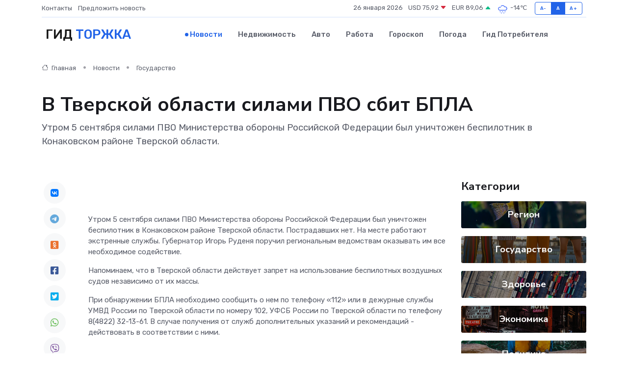

--- FILE ---
content_type: text/html; charset=utf-8
request_url: https://www.google.com/recaptcha/api2/aframe
body_size: 266
content:
<!DOCTYPE HTML><html><head><meta http-equiv="content-type" content="text/html; charset=UTF-8"></head><body><script nonce="Vbq9DvYoYZONc93twniwTw">/** Anti-fraud and anti-abuse applications only. See google.com/recaptcha */ try{var clients={'sodar':'https://pagead2.googlesyndication.com/pagead/sodar?'};window.addEventListener("message",function(a){try{if(a.source===window.parent){var b=JSON.parse(a.data);var c=clients[b['id']];if(c){var d=document.createElement('img');d.src=c+b['params']+'&rc='+(localStorage.getItem("rc::a")?sessionStorage.getItem("rc::b"):"");window.document.body.appendChild(d);sessionStorage.setItem("rc::e",parseInt(sessionStorage.getItem("rc::e")||0)+1);localStorage.setItem("rc::h",'1769416760324');}}}catch(b){}});window.parent.postMessage("_grecaptcha_ready", "*");}catch(b){}</script></body></html>